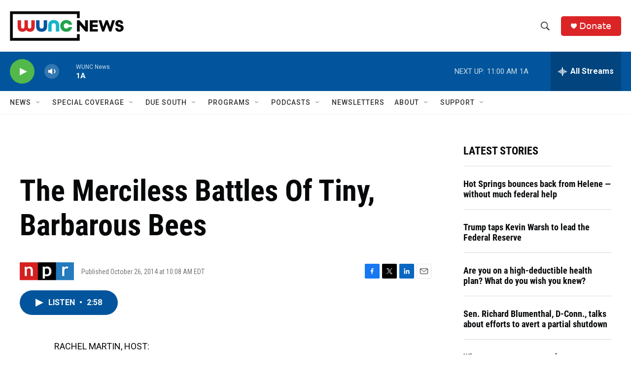

--- FILE ---
content_type: text/html; charset=utf-8
request_url: https://www.google.com/recaptcha/api2/aframe
body_size: 183
content:
<!DOCTYPE HTML><html><head><meta http-equiv="content-type" content="text/html; charset=UTF-8"></head><body><script nonce="ATpthTJKkt3WVDOrpUvtHA">/** Anti-fraud and anti-abuse applications only. See google.com/recaptcha */ try{var clients={'sodar':'https://pagead2.googlesyndication.com/pagead/sodar?'};window.addEventListener("message",function(a){try{if(a.source===window.parent){var b=JSON.parse(a.data);var c=clients[b['id']];if(c){var d=document.createElement('img');d.src=c+b['params']+'&rc='+(localStorage.getItem("rc::a")?sessionStorage.getItem("rc::b"):"");window.document.body.appendChild(d);sessionStorage.setItem("rc::e",parseInt(sessionStorage.getItem("rc::e")||0)+1);localStorage.setItem("rc::h",'1769787000259');}}}catch(b){}});window.parent.postMessage("_grecaptcha_ready", "*");}catch(b){}</script></body></html>